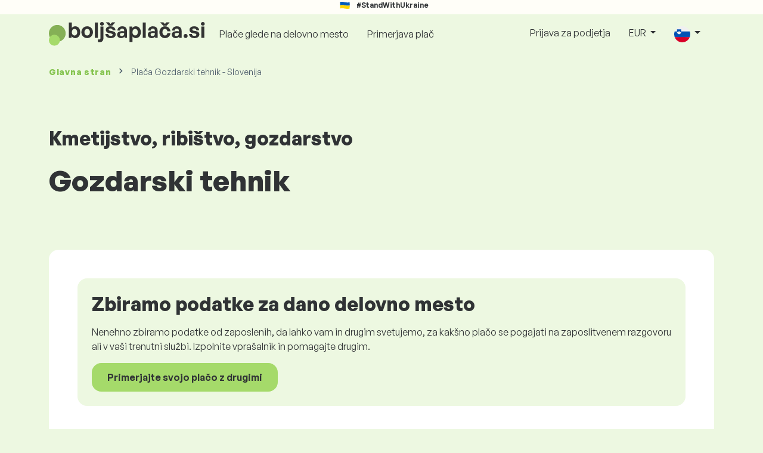

--- FILE ---
content_type: text/html; charset=UTF-8
request_url: https://www.boljsaplaca.si/placa/kmetijstvo-ribistvo-gozdarstvo/gozdarski-tehnik?res_lang=1
body_size: 6090
content:
<!doctype html>
<html lang="sl" >

<head prefix="og: http://ogp.me/ns# fb: http://ogp.me/ns/fb# website: http://ogp.me/ns/website#">
    
                    <meta name="facebook-domain-verification" content="el2wgdxmk4cy7s3k4ame3n5ghu7pr2">

        <!-- Google Tag Manager -->
        <script>(function(w,d,s,l,i){w[l]=w[l]||[];w[l].push({'gtm.start':
                    new Date().getTime(),event:'gtm.js'});var f=d.getElementsByTagName(s)[0],
                j=d.createElement(s),dl=l!='dataLayer'?'&l='+l:'';j.async=true;j.src=
                'https://www.googletagmanager.com/gtm.js?id='+i+dl;f.parentNode.insertBefore(j,f);
            })(window,document,'script','dataLayer','GTM-WKN5');</script>
        <!-- End Google Tag Manager -->
    
    
    <meta charset="utf-8">
    <meta http-equiv="X-UA-Compatible" content="IE=edge">
    <meta name="viewport" content="width=device-width, initial-scale=1, shrink-to-fit=no">

            <link rel="preconnect" href="https://cdn.jsdelivr.net">
        <link rel="preconnect" href="https://fonts.googleapis.com">
        <link rel="preconnect" href="https://fonts.gstatic.com" crossorigin>
    
    
    
    
    <meta name="csrf-token" content="psFaCUYfLEhQVQq5pYCjnqEvnbK55KZiqEfDHusL">

    
    <link href="https://fonts.googleapis.com/css?family=Source+Sans+Pro:400,600,700&amp;subset=latin-ext"
          rel="stylesheet">
    <link rel="stylesheet" href="https://www.boljsaplaca.si/static/css/redesign.css?17679492471471F262">

            <link rel="stylesheet" href="https://fonts.googleapis.com/css2?family=Inter:wght@400;600;700&display=swap">
        <link rel="stylesheet" href="https://cdn.jsdelivr.net/npm/@almacareer/cookie-consent-manager@3/CookieConsentManager.min.css">
        <link rel="stylesheet" href="https://cdn.jsdelivr.net/npm/@almacareer/cookie-consent-manager@3/CookieConsentManagerThemes.min.css">
        <link rel="stylesheet" href="https://www.boljsaplaca.si/static/css/cookie-consent-colors.css?17679492471471F262">
    
    
    
            <link rel="canonical" href="https://www.boljsaplaca.si/placa/kmetijstvo-ribistvo-gozdarstvo/gozdarski-tehnik"/>
    
    
    
                    <title>Plača Gozdarski tehnik - Slovenija</title>

    
    
    
    <meta name="description" content="Poiščite in primerjajte plače za Gozdarski tehnik (Kmetijstvo, ribištvo, gozdarstvo) v največji in najredno posodobljeni javni zbirki podatkov o plačah." />

    
        <meta name="keywords" content="plače, plača, plača, plača, prihodki, primerjava plač, raziskava o plačah, tabela plač" />
    
    
                    <link rel="shortcut icon" href="https://www.boljsaplaca.si/c/images/logo/15/favicon_2025.svg?17679492471471F262" type="image/x-icon" media="screen, print"/>
            
    
    
    <link rel="alternate" href="https://www.boljsaplaca.si/placa/kmetijstvo-ribistvo-gozdarstvo/gozdarski-tehnik" hreflang="x-default" />

    
                    <link rel="alternate" href="https://www.boljsaplaca.si/en/salaryinfo/water-management-forestry-environment/forest-technician" hreflang="en" />
                            <link rel="alternate" href="https://www.boljsaplaca.si/placa/kmetijstvo-ribistvo-gozdarstvo/gozdarski-tehnik" hreflang="sl" />
            
    
    
    <meta property="og:title" content="Plača Gozdarski tehnik - Slovenija">
    <meta property="og:type" content="website">
    <meta property="og:url" content="https://www.boljsaplaca.si/placa/kmetijstvo-ribistvo-gozdarstvo/gozdarski-tehnik?fwd_lang=0">
    <meta property="og:description" content="Poiščite in primerjajte plače za Gozdarski tehnik (Kmetijstvo, ribištvo, gozdarstvo) v največji in najredno posodobljeni javni zbirki podatkov o plačah." />
    <meta property="og:image" content="https://www.boljsaplaca.si/static/images/og/main_si.png?17679492471471F262">
    <meta property="og:site_name" content="Paylab - Salary survey, Compare salary, Salary data" />

    
    <script>
    function setCookie(key, value, expireMinutes) {
        var expires = new Date();
        expires.setTime(expires.getTime() + expireMinutes * 60 * 1000);
        document.cookie = key + '=' + value + ';expires=' + expires.toUTCString() + ';path=/';
    }

    function getCookie(key) {
        var keyValue = document.cookie.match('(^|;) ?' + key + '=([^;]*)(;|$)');
        return keyValue ? keyValue[2] : null;
    }
</script>


</head>
<body class=" "
      data-spy="scroll" data-target="#scroll_menu"
      data-offset="0" itemscope itemtype="https://schema.org/WebPage">
<script
    src="https://js.sentry-cdn.com/c6c1e78e976713f8f417a062ed0c7313.min.js"
    crossorigin="anonymous"
></script>

            <!-- Google Tag Manager (noscript) -->
        <noscript><iframe src="https://www.googletagmanager.com/ns.html?id=GTM-WKN5"
                          height="0" width="0" style="display:none;visibility:hidden"></iframe></noscript>
        <!-- End Google Tag Manager (noscript) -->
    
<div id="support_ukraine">
    <img src="https://www.boljsaplaca.si/static/images/icon/ukraine_flag.svg?17679492471471F262" alt="Support Ukraine">
    <span>#StandWithUkraine</span>
</div>

    
        <div class="container">
        <div class="row">
            <div class="d-none d-md-block col-md-12">
                <div style="text-align: center;">
                    <div class=""><ins data-revive-zoneid="232" data-revive-id="61bcfec77204245b2010a3028b42db01"></ins>
</div>
                </div>
            </div>
            <div class="col-12 d-md-none">
                <div style="text-align: center;">
                    <div class=""><ins data-revive-zoneid="234" data-revive-id="61bcfec77204245b2010a3028b42db01"></ins>
</div>
                </div>
            </div>
        </div>
    </div>
    

<nav class="navbar navbar-expand-lg d-print-none">
    <div class="container">
        <a itemprop="primaryImageOfPage" class="navbar-brand logo" href="https://www.boljsaplaca.si">
            <img src="https://www.boljsaplaca.si/c/images/logo/15/boljsaplaca_si.svg?17679492471471F262"
                 alt="logo Boljsaplaca.si">
        </a>
        <button class="navbar-toggler" type="button" data-bs-toggle="collapse" data-bs-target="#navbarTogglerId" aria-controls="navbarTogglerId" aria-expanded="false" aria-label="Toggle navigation">
            <span class="navbar-toggler-icon"></span>
        </button>

        <div class="collapse navbar-collapse" id="navbarTogglerId">
            
            <ul class="navbar-nav me-auto mb-2 mb-lg-0">
                
                                    <li class="nav-item">
                        <a id="menu_link_browse_salaries" class="nav-link" href="https://www.boljsaplaca.si/placa">Plače glede na delovno mesto</a>
                    </li>
                
                
                
                <li class="nav-item"><a class="nav-link" id="top_menu_enter_survey" href="https://www.boljsaplaca.si/placa-anketa-wizard">Primerjava plač</a></li>
            </ul>

            
            <ul class="navbar-nav">
                                    
                    <li class="nav-item"><a class="nav-link" href="https://www.boljsaplaca.si/paylab">Prijava za podjetja</a></li>
                








                                    <li class="nav-item dropdown">
                        <a class="nav-link dropdown-toggle" href="#" role="button" id="navbarCurrencyDropdown" data-bs-toggle="dropdown" aria-expanded="false">
                            EUR
                        </a>

                        <div class="dropdown-menu" aria-labelledby="navbarCurrencyDropdown">
                                                            <a class="dropdown-item nav-link" href="https://www.boljsaplaca.si/placa/kmetijstvo-ribistvo-gozdarstvo/gozdarski-tehnik?global_currency=EUR">
                                    EUR
                                </a>
                                                            <a class="dropdown-item nav-link" href="https://www.boljsaplaca.si/placa/kmetijstvo-ribistvo-gozdarstvo/gozdarski-tehnik?global_currency=USD">
                                    USD
                                </a>
                                                    </div>
                    </li>
                
                
                                    <li class="nav-item dropdown">
                        <a class="nav-link dropdown-toggle" href="#" role="button" id="navbarLangDropdown" data-bs-toggle="dropdown" aria-expanded="false">
                            <img src="https://www.boljsaplaca.si/static/images/flags/sl.svg?17679492471471F262" class="lang-icon" alt="switch language">
                        </a>

                        <div class="dropdown-menu" aria-labelledby="navbarLangDropdown">
                                                            <a class="dropdown-item nav-link" href="https://www.boljsaplaca.si/en/salaryinfo/water-management-forestry-environment/forest-technician">
                                    <img src="https://www.boljsaplaca.si/static/images/flags/gb.svg?17679492471471F262" class="lang-icon" alt="en flag">
                                    English
                                </a>
                                                            <a class="dropdown-item nav-link" href="https://www.boljsaplaca.si/placa/kmetijstvo-ribistvo-gozdarstvo/gozdarski-tehnik?res_lang=1">
                                    <img src="https://www.boljsaplaca.si/static/images/flags/sl.svg?17679492471471F262" class="lang-icon" alt="sl flag">
                                    Slovenščina
                                </a>
                                                    </div>
                    </li>
                
                                </ul>
        </div>
    </div>
</nav>

    <div class="fixed-signup-button text-center d-lg-none d-print-none">
        <div class="container">
            <div class="row">
                <div class="col-12 col-md-4 mx-auto">
                                        <a id="bottom_link_compare_your_salary" href="https://www.boljsaplaca.si/placa-anketa-wizard" class="btn btn-primary btn-block">Primerjajte svojo plačo zdaj!</a>
                                    </div>
            </div>
        </div>
    </div>


    <div class="container">
        <div class="row d-none d-print-block">
            <div class="col-3 offset-2" style="height: 150px; background: none;">
                <img src="https://www.boljsaplaca.si/c/images/logo/15/boljsaplaca_si.svg?17679492471471F262" style="width: 100px; background-color: #ffffff;" alt="logo">
            </div>
        </div>
    </div>

<div class="clearfix"></div>


 

<div class="container">
    <nav id="breadcrumb" aria-label="breadcrumb">
        <ol class="breadcrumb d-none d-md-flex ">
                            <li class="breadcrumb-item"><a href="https://www.boljsaplaca.si">Glavna stran</a></li>
            
            
                            <li class="breadcrumb-item active" aria-current="page">Plača Gozdarski tehnik - Slovenija</li>
                    </ol>
        <ol class="breadcrumb d-flex d-md-none ">
            
                            <li class="breadcrumb-item breadcrumb-back-sign"><a href="https://www.boljsaplaca.si">Nazaj na <b>Glavna stran</b></a></li>
                    </ol>
    </nav>
</div>


<div itemprop="mainContentOfPage">
        <div class="container main">
        <div class="category-heading">
            <h3>Kmetijstvo, ribištvo, gozdarstvo</h3>
            <h1>Gozdarski tehnik</h1>
        </div>

        <div class="box-lightest mb-5">
            <div class="row mb-5">
                <div class="col">
                    <div class="box-b2c">
                        <h3>Zbiramo podatke za dano delovno mesto</h3>
                        <p>Nenehno zbiramo podatke od zaposlenih, da lahko vam in drugim svetujemo, za kakšno plačo se pogajati na zaposlitvenem razgovoru ali v vaši trenutni službi. Izpolnite vprašalnik in pomagajte drugim.</p>

                        <a class="btn btn-primary" href="https://www.boljsaplaca.si/placa-anketa-wizard" id="position-nodata-enter-survey"
                           class="btn-primary btn big">Primerjajte svojo plačo z drugimi</a>
                    </div>
                </div>
            </div>

                            <div class="row mb-5">
                    <div class="col-12 job-description">
                        <h3>Opis delovnega mesta</h3>

                        <ul><li>Opravljanje administrativnih in proizvodnih nalog po navodilih mestnega gozdarskega upravitelja.</li><li>Zagotavljanje nakupa in prodaje (v manjši meri).</li><li>Upravljanje blagajne in odgovornost za zaupano blagajno na gotovino.</li><li>Vodenje evidentiranja gozdarske uprave.</li></ul>

                    </div>
                </div>
            
            
        </div>

        <div class="box-lightest mb-5">
            <div class="row">
                <div class="col">
                    <p><b>Kliknite na delovno mesto</b>, kjer ste zaposleni in za katero sodelujete v raziskavi. 
<br/></p>
                </div>
            </div>

                                            <div class="row">
                    <div class="col">
                        <a href="https://www.boljsaplaca.si/placa/kmetijstvo-ribistvo-gozdarstvo/ekolog"
                           class="category-full">
                            <div class="row category-row">
                                <div class="col">
                                    Ekolog
                                </div>
                                <div class="col text-end">
                                    <span style="white-space: nowrap;">
                                        1.278 - 2.592 EUR
                                    </span>
                                </div>
                                <div class="col-auto">></div>
                            </div>
                        </a>
                    </div>
                </div>
                                                            <div class="row">
                    <div class="col">
                        <a href="https://www.boljsaplaca.si/placa/kmetijstvo-ribistvo-gozdarstvo/gozdar"
                           class="category-full">
                            <div class="row category-row">
                                <div class="col">
                                    Gozdar
                                </div>
                                <div class="col text-end">
                                    <span style="white-space: nowrap;">
                                        1.278 - 2.327 EUR
                                    </span>
                                </div>
                                <div class="col-auto">></div>
                            </div>
                        </a>
                    </div>
                </div>
                                                            <div class="row">
                    <div class="col">
                        <a href="https://www.boljsaplaca.si/placa/kmetijstvo-ribistvo-gozdarstvo/gozdarski-inzenir"
                           class="category-full">
                            <div class="row category-row">
                                <div class="col">
                                    Gozdarski inženir
                                </div>
                                <div class="col text-end">
                                    <span style="white-space: nowrap;">
                                        
                                    </span>
                                </div>
                                <div class="col-auto">></div>
                            </div>
                        </a>
                    </div>
                </div>
                                                            <div class="row">
                    <div class="col">
                        <a href="https://www.boljsaplaca.si/placa/kmetijstvo-ribistvo-gozdarstvo/gozdarski-tehnik"
                           class="category-full">
                            <div class="row category-row">
                                <div class="col">
                                    Gozdarski tehnik
                                </div>
                                <div class="col text-end">
                                    <span style="white-space: nowrap;">
                                        
                                    </span>
                                </div>
                                <div class="col-auto">></div>
                            </div>
                        </a>
                    </div>
                </div>
                                                            <div class="row">
                    <div class="col">
                        <a href="https://www.boljsaplaca.si/placa/kmetijstvo-ribistvo-gozdarstvo/inzenir-za-upravljanje-voda"
                           class="category-full">
                            <div class="row category-row">
                                <div class="col">
                                    Inženir za upravljanje voda
                                </div>
                                <div class="col text-end">
                                    <span style="white-space: nowrap;">
                                        1.305 - 2.810 EUR
                                    </span>
                                </div>
                                <div class="col-auto">></div>
                            </div>
                        </a>
                    </div>
                </div>
                                                            <div class="row">
                    <div class="col">
                        <a href="https://www.boljsaplaca.si/placa/kmetijstvo-ribistvo-gozdarstvo/naravovarstvenik"
                           class="category-full">
                            <div class="row category-row">
                                <div class="col">
                                    Naravovarstvenik
                                </div>
                                <div class="col text-end">
                                    <span style="white-space: nowrap;">
                                        1.301 - 2.748 EUR
                                    </span>
                                </div>
                                <div class="col-auto">></div>
                            </div>
                        </a>
                    </div>
                </div>
                                                            <div class="row">
                    <div class="col">
                        <a href="https://www.boljsaplaca.si/placa/kmetijstvo-ribistvo-gozdarstvo/okrajni-gozdarski-skrbnik"
                           class="category-full">
                            <div class="row category-row">
                                <div class="col">
                                    Okrajni gozdarski skrbnik
                                </div>
                                <div class="col text-end">
                                    <span style="white-space: nowrap;">
                                        1.318 - 2.919 EUR
                                    </span>
                                </div>
                                <div class="col-auto">></div>
                            </div>
                        </a>
                    </div>
                </div>
                                                            <div class="row">
                    <div class="col">
                        <a href="https://www.boljsaplaca.si/placa/kmetijstvo-ribistvo-gozdarstvo/sekalec"
                           class="category-full">
                            <div class="row category-row">
                                <div class="col">
                                    Sekalec
                                </div>
                                <div class="col text-end">
                                    <span style="white-space: nowrap;">
                                        1.394 - 3.137 EUR
                                    </span>
                                </div>
                                <div class="col-auto">></div>
                            </div>
                        </a>
                    </div>
                </div>
                                                            <div class="row">
                    <div class="col">
                        <a href="https://www.boljsaplaca.si/placa/kmetijstvo-ribistvo-gozdarstvo/tehnik-za-upravljanje-voda"
                           class="category-full">
                            <div class="row category-row">
                                <div class="col">
                                    Tehnik za upravljanje voda
                                </div>
                                <div class="col text-end">
                                    <span style="white-space: nowrap;">
                                        
                                    </span>
                                </div>
                                <div class="col-auto">></div>
                            </div>
                        </a>
                    </div>
                </div>
                                                            <div class="row">
                    <div class="col">
                        <a href="https://www.boljsaplaca.si/placa/kmetijstvo-ribistvo-gozdarstvo/vodja-gozdarstva"
                           class="category-full">
                            <div class="row category-row">
                                <div class="col">
                                    Vodja gozdarstva
                                </div>
                                <div class="col text-end">
                                    <span style="white-space: nowrap;">
                                        1.648 - 3.731 EUR
                                    </span>
                                </div>
                                <div class="col-auto">></div>
                            </div>
                        </a>
                    </div>
                </div>
                                    </div>
    </div>








    <div class="modal" id="sorryNoIeModal" tabindex="-1" role="dialog">
    <div class="modal-dialog no-ie-box" role="document">
        <div class="modal-content">
            <div class="modal-body text-center m-2">

                <img src="https://www.boljsaplaca.si/static/images/icons/warning_icon.svg?17679492471471F262" style="height: 148px;" class="m-3">

                <h4>Prenesite podprt brskalnik in uporabite Boljsaplaca.si</h4>

                <div class="modal-text"><p> Boljsaplaca.si smo zgradili z najnovejšimi tehnikami in tehnologijami. Tako je Boljsaplaca.si hitrejši in enostavnejši za uporabo. Žal vaš brskalnik teh tehnologij ne podpira. </p>
<br>
<p> Prenesite enega od teh odličnih brskalnikov: </p></div>
                <div class="col-10 row my-5 mx-auto">
                    <div class="col browser-info">
                        <div>
                            <img src="https://www.boljsaplaca.si/static/images/icons/Google_Chrome_icon.png?17679492471471F262" alt="Chrome icon">
                        </div>
                        <div class="version">
                            <b>Google Chrome</b><br>
Version 50+
                        </div>
                    </div>
                    <div class="col browser-info separated">
                        <div>
                            <img src="https://www.boljsaplaca.si/static/images/icons/Firefox_icon.png?17679492471471F262" alt="Firefox icon">
                        </div>
                        <div class="version">
                            <b>Mozilla Firefox</b><br>
Version 50+
                        </div>
                    </div>
                    <div class="col browser-info separated">
                        <div>
                            <img src="https://www.boljsaplaca.si/static/images/icons/Safari_icon.png?17679492471471F262" alt="Safari icon">
                        </div>
                        <div class="version">
                            <b>Apple Safari</b><br>
Version 6+
                        </div>
                    </div>
                    <div class="col browser-info separated">
                        <div>
                            <img src="https://www.boljsaplaca.si/static/images/icons/Opera_icon.png?17679492471471F262" alt="Opera icon">
                        </div>
                        <div class="version">
                            <b>Opera</b><br>
Version 50+
                        </div>
                    </div>
                </div>
                <div class="row">
                    <div class="col disclaimer text-center">
                        Ste posodobili brskalnik in imate še vedno težave? <a href="mailto:info@paylab.com"> Kontaktirajte nas </a>.
                    </div>
                </div>
            </div>
        </div>
    </div>
</div>

</div>


<!--  FOOTER  -->
<footer class="paylab-footer d-print-none">
    <div class="container">
        <div class="row">
            <div class="col-12 col-lg">
                <p class="headline">Primerjajte svojo plačo</p>
                <ul>
                                            <li>
                            <a href="https://www.boljsaplaca.si/place-v-drzavi">Plače v Sloveniji</a>
                        </li>
                    
                    
                    
                                            <li>
                            <a href="https://www.paylab.com/global/countries"
                               target="_blank">Plače v drugih državah</a></li>
                    
                    <li>
                        <a href="https://www.boljsaplaca.si/millionaire">Milijonarski kalkulator</a>
                    </li>

                    
                                                                        <li><a href="https://www.boljsaplaca.si/top-place/lestvica">TOP plače</a></li>
                                                            </ul>
            </div>
            <div class="col-12 col-lg">
                <p class="headline">Splošni pogoji in pravila zasebnosti</p>
                <ul>
                                            <li><a href="https://www.boljsaplaca.si/splosni-pogoji">Splošna pravila in pogoji</a></li>
                    
                                            <li><a  id="footer_link_methodology" href="https://www.boljsaplaca.si/metodologija">Kako deluje spletna stran Boljsaplaca.si</a></li>
                    
                    
                                            <li>
                            <a href="https://www.paylab.com/global/aboutus" target="_blank">O nas</a>
                        </li>
                                    </ul>
            </div>

                            <div class="col-12 col-lg">
                    <p class="headline">Podjetja</p>
                    <ul>
                        
                                                    <li><a href="https://www.paylab.com/salary-report" target="_blank">Poročilo o plači po vsem svetu</a></li>
                        
                                                    <li><a href="https://www.boljsaplaca.si/paylab">Prijava za podjetja</a></li>
                        
                        
                        <li>
                                                            <a href="https://www.paylab.com/paylab-api" target="_blank"></a>
                                                    </li>
                    </ul>
                </div>
                        <div class="col-12 col-lg">
                <p class="headline">Sledite nam</p>
                <ul>
                    <li><a href="https://www.boljsaplaca.si/kontakt">Kontakt</a></li>
                                            <li><a href="https://www.facebook.com/deloglasnik/"
                               target="_blank">Facebook</a>
                        </li>
                    
                                            <li><a href="https://twitter.com/deloglasnik"
                               target="_blank">Twitter</a>
                        </li>
                    
                    
                                            <li><a href="https://www.linkedin.com/company/deloglasnik"
                               target="_blank">Linkedin</a>
                        </li>
                    
                                    </ul>
            </div>
        </div>

        <div class="row">
            <hr class="footer-divider mb-3">
        </div>

        <div class="row justify-content-between">
            <div class="col-12 col-lg d-flex justify-content-center justify-content-lg-start align-items-center">
                                    <a href="https://www.almacareer.com" class="powered-by-logo">
                        <img src="https://www.boljsaplaca.si/c/images/logo/15/AC_Secondary_RGB_Gray_Transparent.svg?17679492471471F262" alt="partner logo"></a>
                            </div>

            <div class="col-12 col-lg-8 d-flex mt-3 mt-lg-0 align-items-center" style="word-wrap: break-word;">
                <div class="row justify-content-evenly w-100">
                    <div class="col-12 col-lg text-start text-lg-center">
                                                    <a href="https://www.boljsaplaca.si/splosni-pogoji">Splošna pravila in pogoji</a>
                                            </div>

                                            <div class="col-12 col-lg mt-4 mt-lg-0 text-start text-lg-center">
                                                            <a href="https://www.boljsaplaca.si/pravilnik-o-zasebnosti">Varstvo osebnih podatkov</a>
                                                    </div>
                    
                    <div class="col-12 col-lg mt-4 mt-lg-0 text-start text-lg-center">
                                                    <a href="#" data-cc="show-preferencesModal">Nastavitve piškotkov</a>
                                            </div>
                </div>
            </div>

            <div class="col-12 col-lg d-flex justify-content-center justify-content-lg-end mt-3 mt-lg-0 align-items-center" style="gap: 16px;">
                                    <a href="https://www.facebook.com/deloglasnik/"
                        target="_blank"><img src="https://www.boljsaplaca.si/static/images/icon/facebook_icon.svg?17679492471471F262" alt="Facebook"></a>
                                                    <a href="https://www.linkedin.com/company/deloglasnik"
                       target="_blank"><img src="https://www.boljsaplaca.si/static/images/icon/linkedin_icon.svg?17679492471471F262" alt="LinkedIn"></a>
                            </div>
        </div>

        <div class="row mt-4">
            <div class="col text-center">
                <p class="copyright">© 1997-2026 Alma Career Slovakia. Vse pravice pridržane.<br>
Paylab je član skupine <a href="http://www.almamedia.com/" target="_BLANK">Alma Media</a> group.</p>
            </div>
        </div>
    </div>
</footer>

    




<script src="https://www.boljsaplaca.si/static/js/app.js?17679492471471F262" defer></script>


    <script>
        if (navigator.userAgent.match(/msie/i) || navigator.userAgent.match(/trident/i)){
            $('#sorryNoIeModal').modal({
                backdrop: 'static',
                keyboard: false
            });
        }
    </script>

<script>
    

    function redirectToUrl() {
        const select = document.getElementById("footer_switch_lang");
        const selectedOption = select.options[select.selectedIndex];
        const url = selectedOption.getAttribute("data-href");

        if (url) {
            window.location.href = url;
        }
    }

    function addLanguageSwitch() {
        if (document.getElementById("footer_switch_lang")) {
            new TomSelect("#footer_switch_lang", {
                create: false,
                maxOptions: null,
                onChange: function(values) {
                    redirectToUrl();
                }
            });
        }
    }

    // Mozilla, Opera, Webkit
    if ( document.addEventListener ) {
        document.addEventListener( "DOMContentLoaded", function(){
            document.removeEventListener( "DOMContentLoaded", arguments.callee, false);
            if (typeof domReady !== 'undefined') {
                domReady();
            }
            addLanguageSwitch();
        }, false );

        // If IE event model is used
    } else if ( document.attachEvent ) {
        // ensure firing before onload
        document.attachEvent("onreadystatechange", function(){
            if ( document.readyState === "complete" ) {
                document.detachEvent( "onreadystatechange", arguments.callee );
                if (typeof domReady !== 'undefined') {
                    domReady();
                }
                addLanguageSwitch();
                setTimeout(function() {
                    new bootstrap.Modal($('#ukraineSituationModal')).show();
                }, 5000);
            }
        });
    }
</script>

    <script defer src="https://cdn.jsdelivr.net/npm/@almacareer/cookie-consent-manager@3/init.js"></script>
    <script>
        window.addEventListener('DOMContentLoaded', function () {
            initCookieConsentManager('Boljsaplaca.si', {
                autodetectLang: true,
                defaultLang: 'en',
            });
        });
    </script>

</body>
</html>


--- FILE ---
content_type: image/svg+xml
request_url: https://www.boljsaplaca.si/c/images/logo/15/boljsaplaca_si.svg?17679492471471F262
body_size: 5889
content:
<svg width="878" height="134" viewBox="0 0 878 134" fill="none" xmlns="http://www.w3.org/2000/svg">
<g clip-path="url(#clip0_19873_3201)">
<ellipse cx="47.1596" cy="63.5696" rx="47.1596" ry="47.2209" fill="#85B056"/>
<ellipse cx="31.026" cy="102.092" rx="31.026" ry="31.0664" fill="#A5DA6A"/>
<path d="M176.35 57C176.35 75.72 165.19 90.24 147.91 90.24C139.63 90.24 132.67 86.52 127.75 79.8V89.04H112.39V2.88H129.07V33.24C133.75 27 140.23 23.76 147.91 23.76C165.19 23.76 176.35 38.04 176.35 57ZM159.19 57C159.19 44.76 152.35 38.52 144.19 38.52C136.15 38.52 129.19 44.64 129.19 56.76C129.19 68.88 135.91 75.36 144.19 75.36C152.35 75.36 159.19 69 159.19 57Z" fill="#333333"/>
<path d="M215.359 90.24C196.759 90.24 182.839 75.6 182.839 57C182.839 38.28 196.759 23.76 215.359 23.76C233.959 23.76 247.879 38.28 247.879 57C247.879 75.6 233.959 90.24 215.359 90.24ZM215.359 75.48C223.639 75.48 230.719 68.88 230.719 57C230.719 45.12 223.639 38.64 215.359 38.64C207.079 38.64 199.999 45.12 199.999 57C199.999 68.88 207.079 75.48 215.359 75.48Z" fill="#333333"/>
<path d="M275.323 89.04H258.523V2.88H275.323V89.04Z" fill="#333333"/>
<path d="M309.601 10.08C309.601 15.72 305.041 19.92 298.441 19.92C291.841 19.92 287.281 15.72 287.281 10.08C287.281 4.2 291.841 0 298.441 0C305.041 0 309.601 4.2 309.601 10.08ZM306.841 24.96V88.8C306.841 106.08 297.481 113.4 284.761 113.4C281.761 113.4 278.641 113.16 275.761 112.08V96.6C277.561 97.56 279.961 98.04 282.721 98.04C287.161 98.04 290.281 95.4 290.281 88.32V24.96H306.841Z" fill="#333333"/>
<path d="M357.087 19.8H336.567L320.007 1.44H338.367L346.767 10.92L355.407 1.44H373.647L357.087 19.8ZM375.807 68.52C375.807 81.96 365.607 90.24 347.367 90.24C329.127 90.24 318.927 81.48 317.607 67.2H333.567C333.687 73.8 339.327 78 347.607 78C354.087 78 359.007 75.96 359.007 71.4C359.007 67.32 356.367 65.64 350.247 64.44L338.727 62.28C327.207 60.24 320.247 53.88 320.247 43.92C320.247 32.04 330.447 23.76 346.407 23.76C362.487 23.76 373.527 32.28 374.727 46.08H358.767C358.167 39.84 353.487 36 346.407 36C340.287 36 336.207 38.28 336.207 42.36C336.207 46.2 338.847 47.76 344.607 48.84L356.967 51.12C369.447 53.52 375.807 59.28 375.807 68.52Z" fill="#333333"/>
<path d="M425.355 89.04V81.12C421.155 87.12 414.795 90.24 406.035 90.24C392.715 90.24 383.835 82.44 383.835 70.44C383.835 57.96 393.915 51.24 412.635 51.24C416.235 51.24 419.355 51.48 423.315 51.96V48.12C423.315 40.92 419.235 36.72 412.275 36.72C405.075 36.72 400.755 40.92 400.155 48.12H385.155C386.115 33.36 396.795 23.76 412.275 23.76C429.075 23.76 438.915 33 438.915 48.72V89.04H425.355ZM399.555 69.96C399.555 75.36 403.395 78.72 409.635 78.72C418.155 78.72 423.315 74.04 423.315 66.6V62.04C419.355 61.44 416.595 61.2 413.715 61.2C404.235 61.2 399.555 64.2 399.555 69.96Z" fill="#333333"/>
<path d="M517.249 57C517.249 75.96 506.089 90.24 488.809 90.24C481.249 90.24 474.769 87 469.969 80.76V112.2H453.289V24.96H468.649V34.32C473.569 27.48 480.649 23.76 488.809 23.76C506.089 23.76 517.249 38.16 517.249 57ZM500.089 57C500.089 45 493.249 38.52 485.089 38.52C476.929 38.52 470.089 44.88 470.089 57C470.089 69.12 476.929 75.36 485.089 75.36C493.249 75.36 500.089 69.24 500.089 57Z" fill="#333333"/>
<path d="M544.737 89.04H527.937V2.88H544.737V89.04Z" fill="#333333"/>
<path d="M597.855 89.04V81.12C593.655 87.12 587.295 90.24 578.535 90.24C565.215 90.24 556.335 82.44 556.335 70.44C556.335 57.96 566.415 51.24 585.135 51.24C588.735 51.24 591.855 51.48 595.815 51.96V48.12C595.815 40.92 591.735 36.72 584.775 36.72C577.575 36.72 573.255 40.92 572.655 48.12H557.655C558.615 33.36 569.295 23.76 584.775 23.76C601.575 23.76 611.415 33 611.415 48.72V89.04H597.855ZM572.055 69.96C572.055 75.36 575.895 78.72 582.135 78.72C590.655 78.72 595.815 74.04 595.815 66.6V62.04C591.855 61.44 589.095 61.2 586.215 61.2C576.735 61.2 572.055 64.2 572.055 69.96Z" fill="#333333"/>
<path d="M662.869 19.8H642.349L625.789 1.56H644.149L652.549 11.04L661.189 1.56H679.429L662.869 19.8ZM652.789 90.24C634.309 90.24 621.589 76.56 621.589 57C621.589 37.8 634.789 23.76 652.789 23.76C669.469 23.76 681.829 35.04 683.869 52.32H666.349C665.509 43.8 660.349 38.52 652.789 38.52C644.149 38.52 638.629 45.6 638.629 57C638.629 68.52 644.029 75.48 652.789 75.48C660.469 75.48 665.389 70.44 666.349 61.68H683.869C681.949 79.32 669.949 90.24 652.789 90.24Z" fill="#333333"/>
<path d="M732.738 89.04V81.12C728.538 87.12 722.178 90.24 713.418 90.24C700.098 90.24 691.218 82.44 691.218 70.44C691.218 57.96 701.298 51.24 720.018 51.24C723.618 51.24 726.738 51.48 730.698 51.96V48.12C730.698 40.92 726.618 36.72 719.658 36.72C712.458 36.72 708.138 40.92 707.538 48.12H692.538C693.498 33.36 704.178 23.76 719.658 23.76C736.458 23.76 746.298 33 746.298 48.72V89.04H732.738ZM706.938 69.96C706.938 75.36 710.778 78.72 717.018 78.72C725.538 78.72 730.698 74.04 730.698 66.6V62.04C726.738 61.44 723.978 61.2 721.098 61.2C711.618 61.2 706.938 64.2 706.938 69.96Z" fill="#333333"/>
<path d="M780.231 78.36C780.231 84.96 775.671 89.64 769.071 89.64C762.471 89.64 757.791 84.96 757.791 78.36C757.791 71.64 762.471 66.96 769.071 66.96C775.671 66.96 780.231 71.64 780.231 78.36Z" fill="#333333"/>
<path d="M846.315 68.52C846.315 81.96 836.115 90.24 817.875 90.24C799.635 90.24 789.435 81.48 788.115 67.2H804.075C804.195 73.8 809.835 78 818.115 78C824.595 78 829.515 75.96 829.515 71.4C829.515 67.32 826.875 65.64 820.755 64.44L809.235 62.28C797.715 60.24 790.755 53.88 790.755 43.92C790.755 32.04 800.955 23.76 816.915 23.76C832.995 23.76 844.035 32.28 845.235 46.08H829.275C828.675 39.84 823.995 36 816.915 36C810.795 36 806.715 38.28 806.715 42.36C806.715 46.2 809.355 47.76 815.115 48.84L827.475 51.12C839.955 53.52 846.315 59.28 846.315 68.52Z" fill="#333333"/>
<path d="M877.023 10.08C877.023 15.72 872.463 19.92 865.863 19.92C859.383 19.92 854.823 15.72 854.823 10.08C854.823 4.2 859.383 0 865.863 0C872.463 0 877.023 4.2 877.023 10.08ZM874.383 89.04H857.703V24.96H874.383V89.04Z" fill="#333333"/>
</g>
<defs>
<clipPath id="clip0_19873_3201">
<rect width="877.023" height="133.158" fill="white"/>
</clipPath>
</defs>
</svg>
